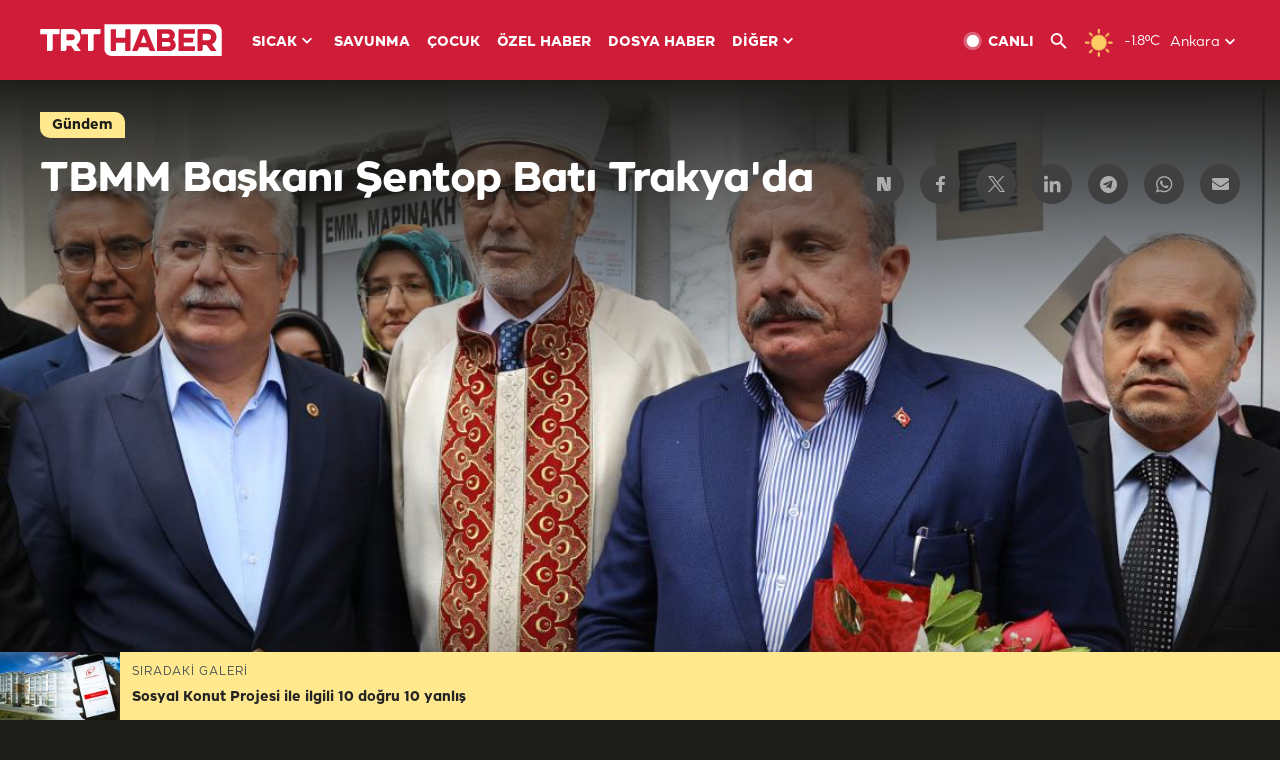

--- FILE ---
content_type: text/html; charset=UTF-8
request_url: https://istatistik.trthaber.com/service/api/get-ip-address
body_size: 50
content:
{"ip":"3.18.223.137"}

--- FILE ---
content_type: text/html; charset=utf-8
request_url: https://www.google.com/recaptcha/api2/aframe
body_size: 268
content:
<!DOCTYPE HTML><html><head><meta http-equiv="content-type" content="text/html; charset=UTF-8"></head><body><script nonce="_q4jE_fdXyW_-PDVt6zvBg">/** Anti-fraud and anti-abuse applications only. See google.com/recaptcha */ try{var clients={'sodar':'https://pagead2.googlesyndication.com/pagead/sodar?'};window.addEventListener("message",function(a){try{if(a.source===window.parent){var b=JSON.parse(a.data);var c=clients[b['id']];if(c){var d=document.createElement('img');d.src=c+b['params']+'&rc='+(localStorage.getItem("rc::a")?sessionStorage.getItem("rc::b"):"");window.document.body.appendChild(d);sessionStorage.setItem("rc::e",parseInt(sessionStorage.getItem("rc::e")||0)+1);localStorage.setItem("rc::h",'1768935030993');}}}catch(b){}});window.parent.postMessage("_grecaptcha_ready", "*");}catch(b){}</script></body></html>

--- FILE ---
content_type: application/javascript; charset=utf-8
request_url: https://fundingchoicesmessages.google.com/f/AGSKWxVSC4Rld4wACTvBLzKTTRMi0oSOPqFFjUfDyCJ3-RVseEiHF6W3jxavHofi8wp3SypVMMACLekyZDm2cffVIf4d862iWunER8utKbJg5ZbEtJSHW1eztHZeJYaC9O34nLE6zhesLftUT1o1mWPN54qnIFCw_d-WD7JqWptQwAZoCAA0hwX9giPmhZD0/_/revboostprocdnadsprod./projectwonderful_/dynamicvideoad?/adnexus-/jsc/ads.
body_size: -1290
content:
window['05ebace5-ba73-4971-849e-bd2baea23da0'] = true;